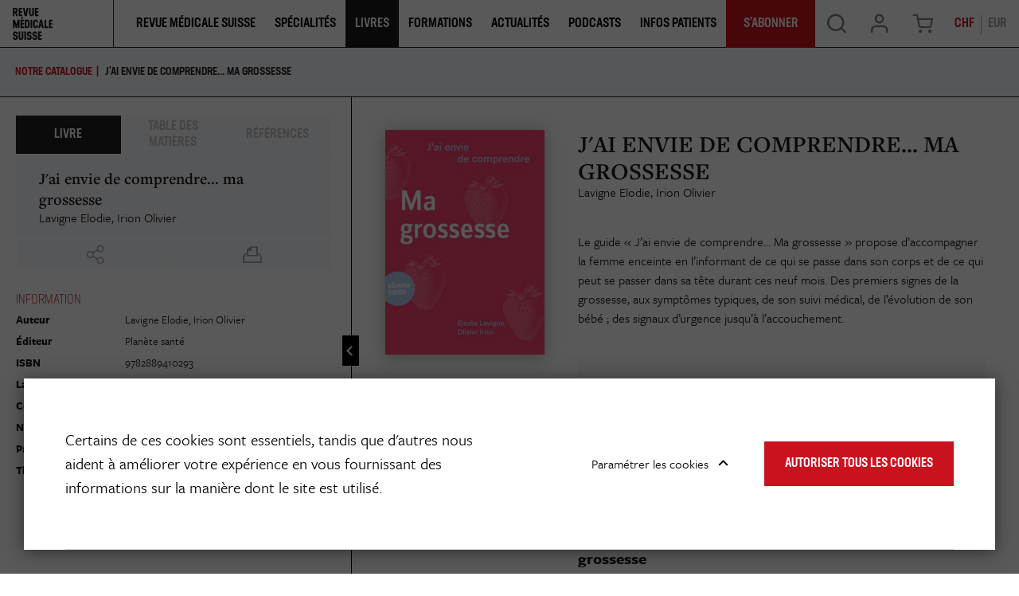

--- FILE ---
content_type: text/html; charset=UTF-8
request_url: https://www.revmed.ch/livres/j-ai-envie-de-comprendre-ma-grossesse
body_size: 12316
content:
<!DOCTYPE html>
<html lang="fr-CH">
<head>
    <meta charset="utf-8">

            


    

      
<meta property="og:keywords" content="Gynécologie-Obstétrique" />
<meta property="og:description" content="Le guide &amp;laquo; J&amp;rsquo;ai envie de comprendre&amp;hellip; Ma grossesse &amp;raquo; propose d&amp;rsquo;accompagner la femme enceinte en l&amp;rsquo;informant de ce qu..." />



    


<title>J&#039;AI ENVIE DE COMPRENDRE... MA GROSSESSE (Lavigne Elodie, Irion Olivier) | Revue Medicale Suisse</title>
<meta property="og:title" content="J&#039;AI ENVIE DE COMPRENDRE... MA GROSSESSE (Lavigne Elodie, Irion Olivier) | Revue Medicale Suisse" />

            <meta property="og:image" content="https://www.revmed.ch/var/site/storage/images/6/1/7/4/5254716-4-fre-CH/978-2-88941-029-3_jec_grossesse_conf.jpg" />

            <meta name="keywords" content="Gynécologie-Obstétrique" />
                <meta name="description" content="Le guide &laquo; J&rsquo;ai envie de comprendre&hellip; Ma grossesse &raquo; propose d&rsquo;accompagner la femme enceinte en l&rsquo;informant de ce qu..." />
    
<meta name="generator" content="eZ Platform powered by Netgen">
<meta name="viewport" content="width=device-width, initial-scale=1.0, user-scalable=no">




    <link rel="canonical" href="https://www.revmed.ch/livres/j-ai-envie-de-comprendre-ma-grossesse" />

<link rel="home" href="/" title="Revue Medicale Suisse page de garde" />
<link rel="index" href="/" />
<link rel="search" href="/content/search" title="Rechercher Revue Medicale Suisse" />

<link rel="apple-touch-icon" sizes="180x180" href="/bundles/app/images/favicon/apple-touch-icon.png">
<link rel="icon" type="image/png" sizes="32x32" href="/bundles/app/images/favicon/favicon-32x32.png">
<link rel="icon" type="image/png" sizes="16x16" href="/bundles/app/images/favicon/favicon-16x16.png">
<link rel="manifest" href="/bundles/app/images/favicon/site.webmanifest">
<link rel="mask-icon" href="/bundles/app/images/favicon/safari-pinned-tab.svg" color="#ca121e">
<meta name="msapplication-TileColor" content="#ffffff">
<meta name="theme-color" content="#ffffff">

    
            <link rel="stylesheet" href="https://use.typekit.net/ssi5fmc.css">

<link rel="stylesheet" href="/build/app_revmed/app_css.css?v=152e9ee29812898221d6">

<link rel="stylesheet" type="text/css" href="/bundles/netgenblockmanager/css/style.css?c16f3ec"/>
<link rel="stylesheet" type="text/css" href="/bundles/netgenblockmanagerstandard/css/style.css?5235ce4"/>

    
                <script src="/build/app_revmed/runtime.js?v=c70928758e3ec54fd111"></script><script src="/build/app_revmed/app.js?v=b31149e3e287312dc5e9"></script>

<script type="text/javascript" src="/bundles/netgenblockmanager/js/app.js?c16f3ec"></script>
<script type="text/javascript" src="/bundles/netgenblockmanagerstandard/js/app.js?5235ce4"></script>


<script type="text/javascript">
    var magentoShopURL = "https://boutique.revmed.ch";
</script>


<script src="https://cdn.jsdelivr.net/npm/select2@4.0.12/dist/js/select2.min.js"></script>
<script src="https://cdn.jsdelivr.net/npm/bootstrap-select@1.13.9/dist/js/bootstrap-select.min.js"></script>

<script data-ad-client="ca-pub-7720087289296653" async src="https://pagead2.googlesyndication.com/pagead/js/adsbygoogle.js"></script>

    <script type="text/javascript">
        if (typeof Cookies.get('USER_TYPE') !== 'undefined') {
            const hostnameParts = window.location.hostname.split('.');
            hostnameParts.shift();
            const subdomain = `.${hostnameParts.join('.')}`;
            Cookies.remove('USER_TYPE', { path: '/', domain: subdomain });
            Cookies.remove('USER_TYPE', { path: '/', domain: window.location.hostname });
            Cookies.remove('USER_TYPE');
        }
    </script>
    
    <script type="text/javascript"  defer
  src="https://cdn.jsdelivr.net/npm/mathjax@3/es5/mml-svg.js">
</script>

                        <meta name="google-site-verification" content="89e8Y9MRq2Fkl6hp1VeM044zwMWFRRnzMBk52xQGIJ4" />
<script src="https://proxena.com/services/revmed/adserve_2022-05-04.js"></script>
<script type="text/javascript">r_adserve("init");</script>


            
            
    
                        <meta property="og:site_name" content="Revue Medicale Suisse" />
                
    <!-- Google Tag Manager -->
<script>(function(w,d,s,l,i){w[l]=w[l]||[];w[l].push({'gtm.start':
new Date().getTime(),event:'gtm.js'});var f=d.getElementsByTagName(s)[0],
j=d.createElement(s),dl=l!='dataLayer'?'&l='+l:'';j.async=true;j.src=
'https://www.googletagmanager.com/gtm.js?id='+i+dl;f.parentNode.insertBefore(j,f);
})(window,document,'script','dataLayer','GTM-5M3NJF9');</script>
<!-- End Google Tag Manager -->


    </head>


                        
    
<body
    data-store-code=default
    data-authenticated-user="false"
    data-ip-user="false"
    data-siteaccess="ch"
    data-toggle-header="false"
    class="  bookviewer-layout"
>

    <!-- Google Tag Manager (noscript) -->
<noscript><iframe src="https://www.googletagmanager.com/ns.html?id=GTM-5M3NJF9"
height="0" width="0" style="display:none;visibility:hidden"></iframe></noscript>
<!-- End Google Tag Manager (noscript) -->



                

    
    

<div class="loading-wrapper" id="revloader" style="display: none;">
    <div class="spinner"></div>
</div>

<div class="modal fade modal-register-login modal-login" id="revmodal" tabindex="-1" role="dialog" aria-labelledby="RevmedModal">
    <div class="modal-dialog modal-lg" role="document">

        <div class="modal-content">
            <div class="modal-header">
                <button type="button" class="close" data-dismiss="modal" aria-label="Close">
                    <span aria-hidden="true">&times;</span>
                </button>
            </div>
                        <div class="modal-body">
                <div class="login" id="login" role="tabpanel" aria-labelledby="login-tab">
                    <iframe src="" id="revframe" width="100%" height="405px" frameborder="0" style="overflow:hidden;"></iframe>
                </div>
                <div class="js-register-link register-link">
                    <span> Vous n&#039;avez pas de compte? </span>
                    <a id="registerLink" target="_blank" href="https://boutique.revmed.ch/customer/account/create/">Créer un compte</a>
                </div>

                <div class="successful-register" id="successful-register" role="tabpanel" aria-labelledby="successful-register-tab">
                    <h4 class="register-title">Votre compte a bien été créé.</h4>
                    <div class="register-content">
                            Afin de finaliser votre commande, merci de vous connecter avec votre identifiant et mot de passe.
                    </div>
                </div>

                <div class="register">
                    <iframe src="" id="registrationFrame" width="100%" height="990px" frameborder="0"></iframe>
                </div>
            </div>
        </div>
    </div>
</div>

<div id="page" class=" content-type-lib_book_product">
    <div class="zone-layout-layout2">

    <section class="zone zone-header">
            















    

    <div
        class="bm-block bm-twig_block bm-vt-twig_block "
                    >
        
        
        <header class="site-header bookviewer-header small-header">
    <div class="container-fluid">
        <a class="site-logo" href="/" title="Revue Medicale Suisse">
            <img src="/var/site/storage/original/image/2fcae850a056cb9d297156bdaf07843b.svg" />
    </a>
                    <button type="button" class="header-icon mobile-only shopping-cart-button cart-toggle" data-iframe-url="https://boutique.revmed.ch/checkout/cart">
                <span class="icon icon-cart"></span>
            </button>
        
            <div class="additional-top-link mobile-only">
        <a href="/je-m-abonne-des-aujourd-hui">
            <span>
                S&#039;abonner
            </span>
        </a>
    </div>

        <div class="header-icon mainnav-toggle-wrapper mobile-only">
            <button class="mainnav-toggle js-mainnav-toggle" type="button">
                <span class="middle-line"></span>
            </button>
        </div>

        <div class="expander">

            
    <div class="searchbox header-searchbox">
                    
            <form class="js-content-search-form" method="get" action="/content/search">
            
            <div class="search-query-wrapper js-search-autocomplete">
                <input
                        class="search-query js-synced-input"
                        type="search"
                        name="searchText"
                                                    placeholder="Rechercher sur le site"
                                        />
                <button type="submit" class="search-submit js-search-action" name="content-search-submit">
                    <span class="icon-search icon-black"></span>
                </button>

                <div class="search-autocomplete">
                    <div class="search-autocomplete__wrapper">
                        <div class="search-autocomplete__dropdown js-autocomplete-items">
                        </div>
                        <button type="submit" class="btn btn-primary search-autocomplete__button" name="content-search-submit">
                        Voir tous les résultats
                        </button>
                    </div>
                </div>
            </div>

            <button class="close-search-btn js-close-search" type="button">
                <span class="middle-line"></span>
            </button>
        </form>
    </div>



            <nav class="main-navigation" role="navigation">
                                        <div class="submenu">
            <ul     class="nav navbar-nav">
                                                                    
                        
                                                            <li     class="la-revue firstli">                <span    >    <div class="menu-item-name">
                    Revue Médicale Suisse
            </div>
</span>                                            <div class="submenu">
            <ul     class="menu_level_1">
                                                                    
                
                                        <li     id="menu-item-location-id-278803" class="firstli">                    <a href="/revue-medicale-suisse"     title="Dernier numéro et archives">
            <div class="menu-item-name">
                    Dernier numéro et archives
            </div>

        <div class="menu-item-content-wrapper">
                                    <span class="icon icon-dernier-numero"></span>
            
                                    <div class="ezxmltext-field"><p>Chaque semaine, découvrez un nouveau thème pour la formation continue et des actualités médicales.</p>
</div>

            
        </div>
    </a>
                            
        </li>
    
                        
                
                                        <li     id="menu-item-location-id-884073">                    <a href="/je-m-abonne-des-aujourd-hui"     title="S&#039;abonner">
            <div class="menu-item-name">
                    S&#039;abonner
            </div>

        <div class="menu-item-content-wrapper">
                                    <span class="icon icon-sabonner"></span>
            
                                    <div class="ezxmltext-field"><p>Découvrez les différentes formules d'abonnement à la Revue Médicale Suisse.</p>
</div>

            
        </div>
    </a>
                            
        </li>
    
                        
                
                                        <li     id="menu-item-location-id-264758">                    <a href="/qui-sommes-nous"     title="Qui sommes-nous ?">
            <div class="menu-item-name">
                    Qui sommes-nous
            </div>

        <div class="menu-item-content-wrapper">
                                    <span class="icon icon-qui-sommes-nous"></span>
            
                                    <div class="ezxmltext-field"><p>La Revue Médicale Suisse est le journal de formation continue leader en Francophonie.</p>
</div>

            
        </div>
    </a>
                            
        </li>
    
                        
                
                                        <li     id="menu-item-location-id-884108">                    <a href="/publier-dans-la-revue"     title="Publier dans la revue">
            <div class="menu-item-name">
                    Publier dans la revue
            </div>

        <div class="menu-item-content-wrapper">
                                    <span class="icon icon-publier"></span>
            
                                    <div class="ezxmltext-field"><p>Retrouvez ici toutes les informations utiles aux auteurs qui souhaitent publier dans la Revue Médicale Suisse.</p>
</div>

            
        </div>
    </a>
                            
        </li>
    
                        
                
                                        <li     id="menu-item-location-id-884074">                    <a href="/je-m-inscris-a-la-newsletter-de-la-revue-medicale-suisse"     title="Newsletter">
            <div class="menu-item-name">
                    Newsletter
            </div>

        <div class="menu-item-content-wrapper">
                                    <span class="icon icon-newsletter"></span>
            
                                    <div class="ezxmltext-field"><p>Inscrivez-vous aux newsletters de la Revue Médicale Suisse.</p>
</div>

            
        </div>
    </a>
                            
        </li>
    
                        
                
                                        <li     id="menu-item-location-id-884075" class="lastli">                    <a href="/publicites-et-annonces2"     title="Publicités &amp; Annonces">
            <div class="menu-item-name">
                    Publicités &amp; Annonces
            </div>

        <div class="menu-item-content-wrapper">
                                    <span class="icon icon-pub-annonces"></span>
            
                                    <div class="ezxmltext-field"><p>Retrouvez ici toutes nos données médias et tarifs publicitaires</p>
</div>

            
        </div>
    </a>
                            
        </li>
    
                
            </ul>
        </div>
    
        </li>
    
                        
                        
                                                            <li     class="single-column">                <span    >    <div class="menu-item-name">
                    Spécialités
            </div>
</span>                                            <div class="submenu">
            <ul     class="menu_level_1">
                                                                    
                
                                        <li     id="menu-item-location-id-953797" class="firstli">                    <a href="/specialites/cancer"    >
            <div class="menu-item-name">
                    Cancer
            </div>

        <div class="menu-item-content-wrapper">
                
                
        </div>
    </a>
                            
        </li>
    
                        
                
                                        <li     id="menu-item-location-id-953207">                    <a href="/specialites/cardiologie"    >
            <div class="menu-item-name">
                    Cardiologie
            </div>

        <div class="menu-item-content-wrapper">
                
                
        </div>
    </a>
                            
        </li>
    
                        
                
                                        <li     id="menu-item-location-id-953798">                    <a href="/specialites/diabete"    >
            <div class="menu-item-name">
                    Diabète
            </div>

        <div class="menu-item-content-wrapper">
                
                
        </div>
    </a>
                            
        </li>
    
                        
                
                                        <li     id="menu-item-location-id-955407">                    <a href="/specialites/gynecologie-obstetrique"    >
            <div class="menu-item-name">
                    Gynécologie-Obstétrique
            </div>

        <div class="menu-item-content-wrapper">
                
                
        </div>
    </a>
                            
        </li>
    
                        
                
                                        <li     id="menu-item-location-id-953799">                    <a href="/specialites/maladies-infectieuses"    >
            <div class="menu-item-name">
                    Maladies infectieuses
            </div>

        <div class="menu-item-content-wrapper">
                
                
        </div>
    </a>
                            
        </li>
    
                        
                
                                        <li     id="menu-item-location-id-953802">                    <a href="/specialites/neurologie"    >
            <div class="menu-item-name">
                    Neurologie
            </div>

        <div class="menu-item-content-wrapper">
                
                
        </div>
    </a>
                            
        </li>
    
                        
                
                                        <li     id="menu-item-location-id-953801">                    <a href="/specialites/medecine-interne-generale"    >
            <div class="menu-item-name">
                    Médecine interne générale
            </div>

        <div class="menu-item-content-wrapper">
                
                
        </div>
    </a>
                            
        </li>
    
                        
                
                                        <li     id="menu-item-location-id-953800">                    <a href="/specialites/medecine-de-famille"    >
            <div class="menu-item-name">
                    Médecine de famille
            </div>

        <div class="menu-item-content-wrapper">
                
                
        </div>
    </a>
                            
        </li>
    
                        
                
                                        <li     id="menu-item-location-id-953803">                    <a href="/specialites/nutrition-obesite"    >
            <div class="menu-item-name">
                    Nutrition-Obésité
            </div>

        <div class="menu-item-content-wrapper">
                
                
        </div>
    </a>
                            
        </li>
    
                        
                
                                        <li     id="menu-item-location-id-953804">                    <a href="/specialites/orl"    >
            <div class="menu-item-name">
                    ORL
            </div>

        <div class="menu-item-content-wrapper">
                
                
        </div>
    </a>
                            
        </li>
    
                        
                
                                        <li     id="menu-item-location-id-953805">                    <a href="/specialites/pediatrie"    >
            <div class="menu-item-name">
                    Pédiatrie
            </div>

        <div class="menu-item-content-wrapper">
                
                
        </div>
    </a>
                            
        </li>
    
                        
                
                                        <li     id="menu-item-location-id-953807">                    <a href="/specialites/psychiatrie"    >
            <div class="menu-item-name">
                    Psychiatrie
            </div>

        <div class="menu-item-content-wrapper">
                
                
        </div>
    </a>
                            
        </li>
    
                        
                
                                        <li     id="menu-item-location-id-953206" class="lastli">                    <a href="/specialites"     title="Voir toutes les spécialités">
            <div class="menu-item-name">
                    Voir toutes les spécialités
            </div>

        <div class="menu-item-content-wrapper">
                            
                            
        </div>
    </a>
                            
        </li>
    
                
            </ul>
        </div>
    
        </li>
    
                        
                
                                                            <li     id="menu-item-location-id-272770" class="active">                    <a href="/livres"     title="Livres">
            <div class="menu-item-name">
                    Livres
            </div>

        <div class="menu-item-content-wrapper">
                            
                            
        </div>
    </a>
                                            <div class="submenu">
            <ul     class="menu_level_1">
                                                                    
                
                                        <li     id="menu-item-location-id-272770" class="active firstli">                    <a href="/livres"     title="Catalogue">
            <div class="menu-item-name">
                    Catalogue
            </div>

        <div class="menu-item-content-wrapper">
                                    <span class="icon icon-catalogue"></span>
            
                                    <div class="ezxmltext-field"><p>Notre librairie de livres médicaux pour les professionnels de santé et de livre santé pour le grand public</p>
</div>

            
        </div>
    </a>
                            
        </li>
    
                        
                
                                        <li     id="menu-item-location-id-247489">                    <a href="/auteurs"     title="Auteurs">
            <div class="menu-item-name">
                    Auteurs
            </div>

        <div class="menu-item-content-wrapper">
                                    <span class="icon icon-auteurs"></span>
            
                                    <div class="ezxmltext-field"><p>Retrouvez les auteurs des livres présents dans notre catalogue.</p>
</div>

            
        </div>
    </a>
                            
        </li>
    
                        
                
                                        <li     id="menu-item-location-id-261891">                    <a href="/publier-un-livre"     title="Publier un livre">
            <div class="menu-item-name">
                    Publier un livre
            </div>

        <div class="menu-item-content-wrapper">
                                    <span class="icon icon-publier-livre"></span>
            
                                    <div class="ezxmltext-field"><p>Vous êtes un auteur et vous souhaitez nous envoyer votre manuscrit ? Contactez-nous.</p>
</div>

            
        </div>
    </a>
                            
        </li>
    
                        
                
                                        <li     id="menu-item-location-id-597234" class="lastli">                    <a href="/politique-editoriale"     title="Politique éditoriale">
            <div class="menu-item-name">
                    Politique éditoriale
            </div>

        <div class="menu-item-content-wrapper">
                                    <span class="icon icon-politique-edito"></span>
            
                                    <div class="ezxmltext-field"><p>Découvrez les spécificités de notre politique éditoriale.</p>
</div>

            
        </div>
    </a>
                            
        </li>
    
                
            </ul>
        </div>
    
        </li>
    
                        
                
                                                            <li    >                <span    >    <div class="menu-item-name">
                    Formations
            </div>
</span>                                            <div class="submenu">
            <ul     class="menu_level_1">
                                                                    
                
                                        <li     id="menu-item-location-id-237" class="firstli">                    <a href="/colloques"     title="Colloques">
            <div class="menu-item-name">
                    Colloques
            </div>

        <div class="menu-item-content-wrapper">
                                    <span class="icon icon-svg">
                <img src="/var/site/storage/original/image/81d4242c181850ff3955a40e8b20ac5e.svg" />
            </span>
            
                                    <div class="ezxmltext-field"><p>Retrouvez les colloques de formation continue proposés par la Revue Médicale Suisse et différentes institutions.</p>
</div>

            
        </div>
    </a>
                            
        </li>
    
                        
                
                                        <li     id="menu-item-location-id-884078" class="lastli">                    <a href="/agenda"     title="Agenda">
            <div class="menu-item-name">
                    Agenda
            </div>

        <div class="menu-item-content-wrapper">
                                    <span class="icon icon-svg">
                <img src="/var/site/storage/original/image/12e6aee9f87c7822feeeb94d20954960.svg" />
            </span>
            
                                    <div class="ezxmltext-field"><p>Retrouvez l'agenda des événements organisés par la Revue Médicale Suisse et ses partenaires.</p>
</div>

            
        </div>
    </a>
                            
        </li>
    
                
            </ul>
        </div>
    
        </li>
    
                        
                
                                        <li     id="menu-item-location-id-897645">                    <a href="/actualites"     title="Actualités">
            <div class="menu-item-name">
                    Actualités
            </div>

        <div class="menu-item-content-wrapper">
                            
                            
        </div>
    </a>
                            
        </li>
    
                        
                
                                        <li     id="menu-item-location-id-892329">                    <a href="/podcasts"    >
            <div class="menu-item-name">
                    Podcasts
            </div>

        <div class="menu-item-content-wrapper">
                
                
        </div>
    </a>
                            
        </li>
    
                        
                
                                        <li     id="menu-item-location-id-911371" class="lastli">                    <a href="/infos-patients"    >
            <div class="menu-item-name">
                    Infos Patients
            </div>

        <div class="menu-item-content-wrapper">
                
                
        </div>
    </a>
                            
        </li>
    
                
            </ul>
        </div>
    
    
        <div class="additional-top-link ">
        <a href="/je-m-abonne-des-aujourd-hui">
            <span>
                S&#039;abonner
            </span>
        </a>
    </div>
</nav>

            <div class="user-actions">
                <button type="button" class="header-icon search-trigger js-search-trigger desktop-only" data-text-trans="Search" name="Recherche" value="Recherche">
                    <span class="icon icon-search"></span>
                </button>
                <div class="user-login">
            <a id="login-toggle" class="header-icon login-toggle desktop-only login-toggle-action" href="/saml/login">
            <span class="icon icon-log" style="--icon-color: rgba(0, 0, 0, 0.5);"></span>
        </a>
        <a id="login-toggle" class="login-toggle mobile-only login-toggle-action" href="/saml/login" style="--background-color: #1E1A1D;">
            Se Connecter
        </a>
        <input type="hidden" id="rm_saml_login_route" value="/saml/login?iframeLogin=1">
    <input type="hidden" id="rm_saml_logout_route" value="/saml/logout">
</div>
                                    <button type="button" class="header-icon shopping-cart-button cart-toggle desktop-only" data-iframe-url="https://boutique.revmed.ch/checkout/cart">
                        <span class="icon icon-cart"></span>
                    </button>
                                <div class="currency-switch currency-toggle-wrapper">
	<a href="#" role="button" class="currency-toggle currency-ch">
		CHF
	</a>
	<a href="#" role="button" class="currency-toggle currency-eur">
		EUR
	</a>
</div>
            </div>
        </div>
    </div>
</header>

<div class="fixed-header-spacer"></div>

            </div>

    </section>

    <section class="zone zone-post_header">
            















    

    <div
        class="bm-block bm-list bm-vt-list js-self-promotion-ads"
                    >
        
        
        <div class="list-row">
                            <div class="list-item">
                    
    <article class="view-type view-type-overlay in-ad-banner vl2">
        <a href="/je-m-abonne-des-aujourd-hui" class="image-2by1"></a>
                
                    
            <figure class="image">
            <img
                                            src="/var/site/storage/images/media/in-ad-banners/revue-medicale-suisse-banniere-autopromotion/7595878-1-fre-CH/revue-medicale-suisse-banniere-autopromotion_i30.jpg"
                data-src="/var/site/storage/images/media/in-ad-banners/revue-medicale-suisse-banniere-autopromotion/7595878-1-fre-CH/revue-medicale-suisse-banniere-autopromotion_i1200.jpg"
                                                            alt=""
            class="ezimage-field" />
        </figure>
    
        <header class="article-header">
            <div class="article-content">
                <h3 class="title">
                                            <span class="ezstring-field">JE M&#039;ABONNE DÈS AUJOURD&#039;HUI</span>
                                    </h3>

                                    <div class="short">
                        <div class="ezxmltext-field"><p>et j'accède à plus de contenu</p>
</div>

                    </div>
                            </div>
                            <div class="price-circle">
                    <div class="price-circle-content is-chf">
                        <div class="ezxmltext-field"><p align="center"><strong>Abonnement</strong></p><a id="eztoc_1_1_1_1_1_1_1"></a><h7><a id="eztoc7586783_0_1"></a></h7><a id="eztoc_2_1_1"></a><h3 align="center"><strong>100%</strong></h3><a id="eztoc_2_1_2_1_1_1_1"></a><h7 align="center">Numérique</h7><a id="eztoc_2_1_3_1_1_1_1"></a><h7> </h7><a id="eztoc_2_1_4_1_1_1_1"></a><h7 align="center">à partir de</h7><a id="eztoc_2_1_5_1_1_1_1"></a><h7><a id="eztoc7586783_0_2"></a></h7><a id="eztoc_3_1_1"></a><h3 align="center">CHF 170.-</h3><p align="center">(pour les médecins)</p>
</div>

                    </div>
                    <div class="price-circle-content is-eur">
                        <div class="ezxmltext-field"><p align="center"><strong>Abonnement</strong></p><a id="eztoc_1_1_1_1_1_1_1"></a><h7><a id="eztoc7586783_0_1"></a></h7><a id="eztoc_2_1_1"></a><h3 align="center"><strong>100%</strong></h3><a id="eztoc_2_1_2_1_1_1_1"></a><h7 align="center">Numérique</h7><a id="eztoc_2_1_3_1_1_1_1"></a><h7> </h7><a id="eztoc_2_1_4_1_1_1_1"></a><h7 align="center">à partir de</h7><a id="eztoc_2_1_5_1_1_1_1"></a><h7><a id="eztoc7586783_0_2"></a></h7><a id="eztoc_3_1_1"></a><h3 align="center">EUR 150.-</h3><p align="center">(pour les médecins)</p>
</div>

                    </div>
                </div>
                    </header>
    </article>


                </div>
                    </div>

            </div>

    </section>

    <section class="zone zone-main">
            















    

    <div
        class="bm-block bm-full_view bm-vt-full_view "
                    >
        
        
        <div class="view-type view-type-full book-product book-viewer-container"
                data-location-id="664632"
        data-base-url="/"
            >

        <data
            data-book-year="2016"
            data-book-publish-date="20161122"
            data-book-publisher="Planète santé"
            data-book-name="J&#039;AI ENVIE DE COMPRENDRE... MA GROSSESSE"
            data-revue-author="Lavigne Elodie, Irion Olivier"
            data-content-type-group="book"
            data-content-format="html"
        >
        </data>
        <div class="top-bar js-top-bar">
            <ul class="breadcrumbs">
                <li><a href="/livres">Notre catalogue</a></li>                  <li class="current-item"><a href="/livres/j-ai-envie-de-comprendre-ma-grossesse">J&#039;AI ENVIE DE COMPRENDRE... MA GROSSESSE</a></li>
            </ul>
            <form class="inpage-search">
                <input type="text" placeholder="Rechercher dans la page" name="SearchText" />
                <button type="submit"></button>
            </form>

                    </div>

        <div class="flex-box">
            <div class="book-main-column">
                <div class="book-main-info">
                    <div class="main-wrapper-container">
                        <div class="field-image">
                            <img
                                            src="/var/site/storage/images/6/1/7/4/5254716-4-fre-CH/978-2-88941-029-3_jec_grossesse_conf_i30.jpg"
                data-src="/var/site/storage/images/6/1/7/4/5254716-4-fre-CH/978-2-88941-029-3_jec_grossesse_conf_i320.jpg"
                                                            alt=""
            class="ezimage-field" />
                        </div>
                        <div class="main-header">
                            <h1 class="main-title">J&#039;AI ENVIE DE COMPRENDRE... MA GROSSESSE</h1>
                                                                                        Lavigne Elodie, Irion Olivier
                            
                                                            <div class="short-description">
                                    <p>Le guide &laquo; J&rsquo;ai envie de comprendre&hellip; Ma grossesse &raquo; propose d&rsquo;accompagner la femme enceinte en l&rsquo;informant de ce qui se passe dans son corps et de ce qui peut se passer dans sa t&ecirc;te durant ces neuf mois. Des premiers signes de la grossesse, aux sympt&ocirc;mes typiques, de son suivi m&eacute;dical, de l&rsquo;&eacute;volution de son b&eacute;b&eacute; ; des signaux d&rsquo;urgence jusqu&rsquo;&agrave; l&rsquo;accouchement.&nbsp;</p>
                                </div>
                                                    </div>
                        <div class="main-content">

                                                            <div class="field-additional subscription-box">
                                    
    
    <div class="available-formats subscription-block ">
        <h4 class="subscription-title">
            <span>
                            J&#039;achète ce produit
            
                        </span>
        </h4>

                            
    
    <div class="subscription is-chf "
        data-sku="1025745"
                            >
        <h4 class="subscription-type">
                            eBooks (livre numérique EPUB)
                    </h4>
        <div>
            <span class="is-in-cart-info">  Déjà dans votre panier </span>
            <button class="gtm-button-add-to-cart btn btn-outline btn-price is-chf" type="button" data-purchased-label="Produit acheté"><span class="price">11.00</span> <div class="cart">&#xe905;</div></button>
        </div>
    </div>
                                        
    
    <div class="subscription is-eur "
        data-sku="1025745"
                            >
        <h4 class="subscription-type">
                            eBooks (livre numérique EPUB)
                    </h4>
        <div>
            <span class="is-in-cart-info">  Déjà dans votre panier </span>
            <button class="gtm-button-add-to-cart btn btn-outline btn-price is-eur" type="button" data-purchased-label="Produit acheté"><span class="price">9.50</span> <div class="cart">&#xe905;</div></button>
        </div>
    </div>
                                    
    
    <div class="subscription is-chf "
        data-sku="1016137"
                            >
        <h4 class="subscription-type">
                            Livre papier
                    </h4>
        <div>
            <span class="is-in-cart-info">  Déjà dans votre panier </span>
            <button class="gtm-button-add-to-cart btn btn-outline btn-price is-chf" type="button" data-purchased-label="Produit acheté"><span class="price">16.00</span> <div class="cart">&#xe905;</div></button>
        </div>
    </div>
                                        
    
    <div class="subscription is-eur "
        data-sku="1016137"
                            >
        <h4 class="subscription-type">
                            Livre papier
                    </h4>
        <div>
            <span class="is-in-cart-info">  Déjà dans votre panier </span>
            <button class="gtm-button-add-to-cart btn btn-outline btn-price is-eur" type="button" data-purchased-label="Produit acheté"><span class="price">14.00</span> <div class="cart">&#xe905;</div></button>
        </div>
    </div>
            
        
        </div>
     

                                </div>
                            
                                                            <div class="description">
                                    <h2>R&eacute;sum&eacute; du livre - J'ai envie de comprendre... Ma grossesse</h2>
<p>Exp&eacute;rience unique et intime, la grossesse suscite, chez celle qui la vit, de nombreuses questions, des projections, des inqui&eacute;tudes, et parfois des angoisses. Le guide &laquo; J&rsquo;ai envie de comprendre&hellip; Ma grossesse &raquo; propose d&rsquo;accompagner la femme enceinte en l&rsquo;informant de ce qui se passe dans son corps et de ce qui peut se passer dans sa t&ecirc;te durant ces neuf mois. Des premiers signes de la grossesse, aux sympt&ocirc;mes typiques, de son suivi m&eacute;dical, de l&rsquo;&eacute;volution de son b&eacute;b&eacute; ; des signaux d&rsquo;urgence jusqu&rsquo;&agrave; l&rsquo;accouchement. Loin de proposer une vision anxiog&egrave;ne de la grossesse, son auteur, &Eacute;lodie Lavigne, a au contraire voulu pr&eacute;senter la grossesse dans sa physiologie, mais en mentionnant les signaux d&rsquo;alerte qu&rsquo;il ne faut pas ignorer. Elle a voulu &eacute;galement mettre l&rsquo;accent sur les aspects de pr&eacute;vention importants (sommeil, alimentation, vaccination, hygi&egrave;ne de vie, vie quotidienne, etc.) pour vivre une grossesse harmonieuse et en sant&eacute;.</p>
<h2>&Agrave; propos des auteur.e.s&nbsp;</h2>
<p><em>&Eacute;lodie Lavigne est journaliste scientifique et r&eacute;dactrice en chef adjointe du magazine et du site Pan&egrave;te sant&eacute;. Elle est &eacute;galement l'auteure de Bonne nuit, livre pratique sur le sommeil et ses troubles (Bon &agrave; savoir, 2010).</em></p>
<p><em>Olivier Irion est professeur ordinaire &agrave; la Facult&eacute; de M&eacute;decine de Gen&egrave;ve et dirigie le service d'obst&eacute;trique des HUG.&nbsp;</em></p>
                                </div>
                                                    </div>
                    </div>
                </div>
                <div id="book-text-view-container"></div>
                <div class="book-container-footer">
    <div class="article-prev-next">
        <li class="previous-article"><a href="#">Article précédent</a></li>
        <li class="next-article"><a href="#">Article suivant</a></li>
    </div>
    <i class="fas fa-universal-access accessibility-icon"></i>
    <div class="accessibility-box">
        <div class="section font-type icon-letter-thickness">
            <input type="checkbox" class="switch" id="font-type-serif" value="font-type-serif"/><label class="switch-label" for="font-type-serif">Toggle</label>
        </div>
        <div class="section font-size icon-letter-size">
            <input type="checkbox" class="switch" id="font-size-bigger" value="font-size-bigger" /><label class="switch-label" for="font-size-bigger">Toggle</label>
        </div>
        <div class="section color-profile icon-contrast">
            <input type="checkbox" class="switch" id="color-profile-black" value="color-profile-black" /><label class="switch-label" for="color-profile-black">Toggle</label>
        </div>
    </div>
</div>
            </div>
            <div class="book-side-column hidden">
                <a href="#" class="toggle-side-column-button"></a>
                <div class="book-side-column-inner">
                    <ul class="side-tabs-nav nav nav-tabs" role="tablist">
                            
    <li class="nav-item shop ">
        <a href="#tab-shop"
           class="nav-link  active"
           rel="tab-shop"
           data-toggle="tab"
           role="tab"
                      aria-controls="tab-shop"
           aria-selected="true">
            Livre
        </a>
    </li>

                            
    <li class="nav-item toc d-none d-lg-block">
        <a href="#tab-toc"
           class="nav-link disabled "
           rel="tab-toc"
           data-toggle="tab"
           role="tab"
                      aria-controls="tab-toc"
           aria-selected="false">
            Table des Matières
        </a>
    </li>

                            
    <li class="nav-item read d-block d-lg-none">
        <a href="#tab-read"
           class="nav-link  "
           rel="tab-read"
           data-toggle="tab"
           role="tab"
                      aria-controls="tab-read"
           aria-selected="false">
            Lire
        </a>
    </li>

                            
    <li class="nav-item references ">
        <a href="#tab-references"
           class="nav-link disabled "
           rel="tab-references"
           data-toggle="tab"
           role="tab"
                      aria-controls="tab-references"
           aria-selected="false">
            Références
        </a>
    </li>

                    </ul>

                    <div class="article-book-info">
                        <div class="article-plan-container">
                            <h2 class="book-name">J&#039;ai envie de comprendre... ma grossesse</h2>
                            
                                                             Lavigne Elodie, Irion Olivier
                            
                        </div>
                        <div class="share-export-tools-container">
    <ul class="share-export-tools">
        <li class="pdf-button-li tooltip" >
            <a href="#" class="icon-pdf-line " title="PDF" target="_blank"></a>
            <span class="tooltip-text">Télécharger l&#039;article en PDF</span>
        </li>

        <li class="toggle-cite-li tooltip">
            <a href="#" class="icon-citation toggle-modal toggle-cite" rel=".cite-modal" title="Citer cet article"></a>
            <span class="tooltip-text">Citer cet article</span>
        </li>

        <li class="tooltip">
            <a href="#" class="icon-share toggle-modal toggle-share" rel=".share-modal" title="Partager"></a>
            <span class="tooltip-text">Partager</span>
        </li>

        
        <li class="toggle-abstract-li tooltip">
            <a href="#" class="toggle-modal toggle-abstract small" rel=".abstract-modal" target="_blank">ENG</a>
             <span class="tooltip-text">Résumé Anglais</span>
        </li>

        <li class="tooltip">
            <a href="#" class="icon-print print-button" title="Imprimer"></a>
            <span class="tooltip-text">Imprimer</span>
        </li>

                                </ul>

    <div class="modal-box share-modal">
        <h2>Partager</h2>
        <ul class="">
            <li class="fb-li"><a href="#" class="fb-button" title="Facebook" target="_blank"><i class="fab fa-facebook-f"></i></a><span class="shariff-button"></span></li>
            <li class="twitter-li"><a href="#" class="twitter-button" title="Twitter" target="_blank"><i class="fab fa-twitter"></i></a><span class="shariff-button"></span></li>
            <li class="linkedin-li"><a href="#" class="linkedin-button" title="LinkedIn" target="_blank"><i class="fab fa-linkedin"></i></a><span class="shariff-button"></span></li>
        </ul>
    </div>

    <div class="modal-box cite-modal">
        <h2>Citer cet article</h2>
        <div id="citation-modal-content"></div>
    </div>

    <div class="modal-box abstract-modal">
        <h2>Abstract</h2>
        <div id="abstract-modal-content"></div>
    </div>

            <div class="modal-box copyright-modal">
            <h2>Autorisation de reproduction</h2>
            <div id="copyright-modal-content"></div>
        </div>
    </div>
                    </div>

                    <div class="tab-content">
                        <div id="tab-shop" class="tab-pane fade show active" role="tabpanel">
                            <h3 class="thin">Information</h3>
                            <table class="book-data">
                                    <tr>
                                        <th>Auteur</th>
                                        <td>
                                                                                            Lavigne Elodie, Irion Olivier
                                                                                    </td>
                                    </tr>
                                                    <tr>
            <th>Éditeur</th>
            <td>
                                    Planète santé                            </td>
        </tr>
    
                                                    <tr>
            <th>ISBN</th>
            <td>
                                    <span class="ezstring-field">9782889410293</span>
                            </td>
        </tr>
    
                                                                    <tr>
                                        <th>Langue</th>
                                        <td>
                                                                                            Français                                                                                    </td>
                                    </tr>
                                                                                    <tr>
            <th>Collection</th>
            <td>
                                    J&#039;ai envie de comprendre                            </td>
        </tr>
    
                                                    <tr>
            <th>Nombre de pages</th>
            <td>
                                    <span class="ezinteger-field">216</span>
                            </td>
        </tr>
    
                                <tr><th>Parution</th><td>22 nov. 2016</td></tr>
                                                                    <tr>
                                        <th>Thème</th>
                                        <td>
                                                                                            Gynécologie-Obstétrique                                                                                    </td>
                                    </tr>
                                                                    
                                    
                                                            </table>
                        </div>

                        <div id="tab-toc" class="tab-pane fade" role="tabpanel">
                                                    </div>

                        <div id="tab-references" class="tab-pane fade" role="tabpanel"></div>

                        <div id="tab-bookmarks" class="tab-pane fade" role="tabpanel">
                            <h3>Signets</h3>
                            <div id="bookmarks-content"></div>
                            </div>
                        </div>
                    </div>
                </div>
            </div>
        </div>
    </div>

            </div>

    </section>

    <section class="zone zone-pre_footer">
            </section>

    <section class="zone zone-footer">
            </section>

</div>
</div>

    

    <div id="cartPopup" class="cartPopup">
        <div class="cartInner">
        	<span class="closebtn"></span>
        	        	    <div class="ezxmltext-field"><p>Le produit a bien été ajouté au panier ! Vous pouvez continuer votre visite ou accéder au panier pour finaliser votre commande.</p>
</div>

        	
        	<a href="#" role="button" class="btn btn-primary shopping-cart-button top-nav-item cart-toggle" data-iframe-url="https://boutique.revmed.ch/checkout/cart">
        	    Voir le Panier
        	</a>
        </div>

    </div>

<div class="forgot-password-modal-wrapper">
    <div class="forgot-password-modal">
        <span class="closebtn closeModal" data-body-class="forgot-password-modal-open"></span>
        <div class="panel panel-default">
            <div class="panel-body">
                <h2 class="title">Mot de passe oublié</h2>
                <p>Veuillez entrer votre adresse email ci-dessous pour recevoir un lien de réinitialisation de mot de passe</p>
                <div class="panel-body">
                    <form id="forgot-password-form" role="form" method="post">
                        <div class="form-group">
                            <div class="input-group">
                                <label for="email">Email</label>
                                <input id="email" name="email" class="form-control" type="email">
                            </div>
                        </div>
                        <div class="form-group">
                            <input name="recover-password-submit" class="btn"
                                value="Réinitialiser mon mot de passe" type="submit">
                        </div>
                    </form>
                    <div class="success-message">
                        <i class="fa fa-check"></i>
                        <h4>Un e-mail a été envoyé à votre adresse email. Suivez les instructions fournies pour réinitialiser votre mot de passe</h4>
                    </div>
                    <div class="failure-message">
                        <i class="fas fa-exclamation-triangle"></i>
                        <h4>Aucun compte n&#039;est associé à cette adresse e-mail.</h4>
                    </div>
                </div>
            </div>
        </div>
    </div>
</div>
<div class="modal-backdrop-revmed"></div>

<div class="create-new-password-modal-wrapper">
    <div class="create-new-password-modal">
        <span class="closebtn closeModal" data-body-class="create-new-password-modal-open"></span>
        <div class="panel panel-default">
            <div class="panel-body">
                <h2 class="title">Nouveau mot de passe</h2>
                <p>Vous pouvez créer votre nouveau mot de passe ici</p>
                <div class="panel-body feedback-node">
                    <form method="post" id="create-new-password-form">
                        <input type="password" class="form-control mb-2" id="password" placeholder="Nouveau mot de passe"
                            required>
                        <input type="password" class="form-control mb-4" id="confirm_password"
                            placeholder="Confirmer votre mot de passe" required>
                        <p class="password-check-message"></p>
                        <input type="submit" class="btn btn-primary btn-load btn-lg"
                        value="Enregistrer les modifications" id="change-password">
                    </form>
                    <div class="failure-message-token">
                        <i class="fas fa-exclamation-triangle"></i>
                        <h4>Ce lien de réinitialisation n&#039;est plus valable. Merci de cliquer à nouveau sur le lien &quot;Mot de passe oublié&quot;</h4>
                    </div>
                </div>
                <div class="success-message">
                    <i class="fa fa-check"></i>
                    <h4 class="mb-4">Votre mot de passe a bien été modifié!</h4>
                    <a class="btn btn-primary" id="back-to-home" data-homepage="/"
                        title="Revue Medicale Suisse"><span>Cliquez ici pour vous connecter</span></a>
                </div>
                <div class="failure-message">
                    <i class="fas fa-exclamation-triangle"></i>
                    <h4>Nous ne sommes pas en mesure de changer votre mot de passe.</h4>
                </div>
            </div>
        </div>
    </div>
</div>
<div class="modal-backdrop-revmed"></div>


        <div id="ng-cc">
        <div class="ng-cc-overlay"></div>

        <div class="ng-cc-modal">
            <div class="ng-cc-content">
                <div class="wrapper">
                    <p>Certains de ces cookies sont essentiels, tandis que d&#039;autres nous aident à améliorer votre expérience en vous fournissant des informations sur la manière dont le site est utilisé.</p>
                </div>
                <div class="ng-cc-actions">
                    <a href="#" class="optional-list-toggle">
                        <span class="ezstring-field">Paramétrer les cookies</span>
                        <span class="cookie-angle-up"></span>
                    </a>
                    <button id="ng-cc-accept" class="btn btn-primary">Autoriser tous les cookies</button>
                </div>
            </div>
            <div class="ng-cc-optional-list">
                <ul>
                    <li>
                        <input type="checkbox" class="ng-cc-optional-checkbox" id="ng-cc-necessary" data-name="necessary" checked disabled />
                        <label for="ng-cc-necessary"><i class="ng-cc-checkbox-icon"><span></span></i>Cookies nécessaires</label>
                        <p>Les cookies nécessaires activent la fonctionnalité principale. Le site Web ne peut pas fonctionner correctement sans ces cookies et ne peut être désactivé qu&#039;en modifiant les préférences de votre navigateur.</p>
                    </li>
                </ul>
                <div class="ng-cc-optional-actions clearfix">
                    <button id="ng-cc-optional-save" class="btn btn-default">
                        enregistrer les paramètres
                    </button>
                </div>
            </div>
        </div>
    </div>

    <script>
        window.__ngCcConfig = {
            options: {
              lifetime: 30,
            },
            optionalCookies: [
              {
                name: 'analytics-2',
                label: 'Cookies analytics',
                description: 'Ces cookies permettent d’obtenir des statistiques de fréquentation anonymes du site de la Revue Médicale Suisse afin d’optimiser son ergonomie, sa navigation et ses contenus. En désactivant ces cookies, nous ne pourrons pas analyser le trafic du site de la Revue Médicale Suisse',
                onRevoke: function() {
                  // Turn off analytics here
                },
              },
              {
                name: 'marketing-2',
                label: 'Cookies de ciblage publicitaire',
                description: 'Ces cookies permettent à la Revue Médicale Suisse ou à ses partenaires de vous présenter les publicités les plus pertinentes et les plus adaptées à vos centres d’intérêt en fonction de votre navigation sur le site. En désactivant ces cookies, des publicités sans lien avec vos centres d’intérêt supposés vous seront proposées sur le site.',
              },
              {
                name: 'socialsharing-2',
                label: 'Cookies sociaux',
                description: 'Ces cookies permettent d’interagir depuis le site de la Revue Médicale Suisse avec les modules sociaux et de partager les contenus du site avec d’autres personnes ou de les informer de votre consultation, lorsque vous cliquez sur les fonctionnalités de partage de Facebook et de Twitter, par exemple. En désactivant ces cookies, vous ne pourrez plus partager les articles de la Revue Médicale Suisse depuis le site de la Revue Médicale Suisse sur les réseaux sociaux.',
                onAccept: function() {
                  // Social sharing scripts go here
                },
              },
            ],
          }
    </script>


            <script type="text/javascript">r_adserve("finish");</script>
    






</body>
</html>


--- FILE ---
content_type: text/html; charset=utf-8
request_url: https://www.google.com/recaptcha/api2/aframe
body_size: 266
content:
<!DOCTYPE HTML><html><head><meta http-equiv="content-type" content="text/html; charset=UTF-8"></head><body><script nonce="c3jvxJpBAtEG1btvhmWMmA">/** Anti-fraud and anti-abuse applications only. See google.com/recaptcha */ try{var clients={'sodar':'https://pagead2.googlesyndication.com/pagead/sodar?'};window.addEventListener("message",function(a){try{if(a.source===window.parent){var b=JSON.parse(a.data);var c=clients[b['id']];if(c){var d=document.createElement('img');d.src=c+b['params']+'&rc='+(localStorage.getItem("rc::a")?sessionStorage.getItem("rc::b"):"");window.document.body.appendChild(d);sessionStorage.setItem("rc::e",parseInt(sessionStorage.getItem("rc::e")||0)+1);localStorage.setItem("rc::h",'1768684101071');}}}catch(b){}});window.parent.postMessage("_grecaptcha_ready", "*");}catch(b){}</script></body></html>